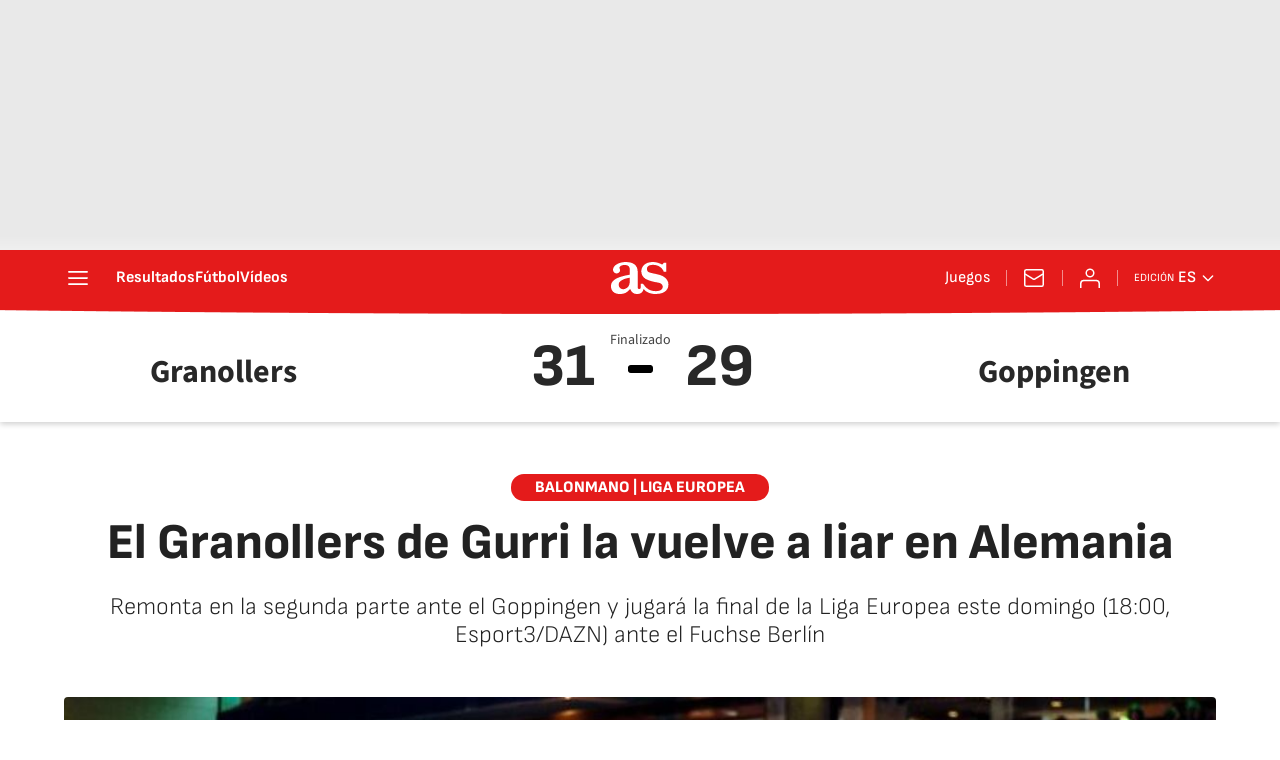

--- FILE ---
content_type: application/x-javascript;charset=utf-8
request_url: https://smetrics.as.com/id?d_visid_ver=5.4.0&d_fieldgroup=A&mcorgid=2387401053DB208C0A490D4C%40AdobeOrg&mid=75200985641787934062229699583368171120&ts=1769000900275
body_size: -37
content:
{"mid":"75200985641787934062229699583368171120"}